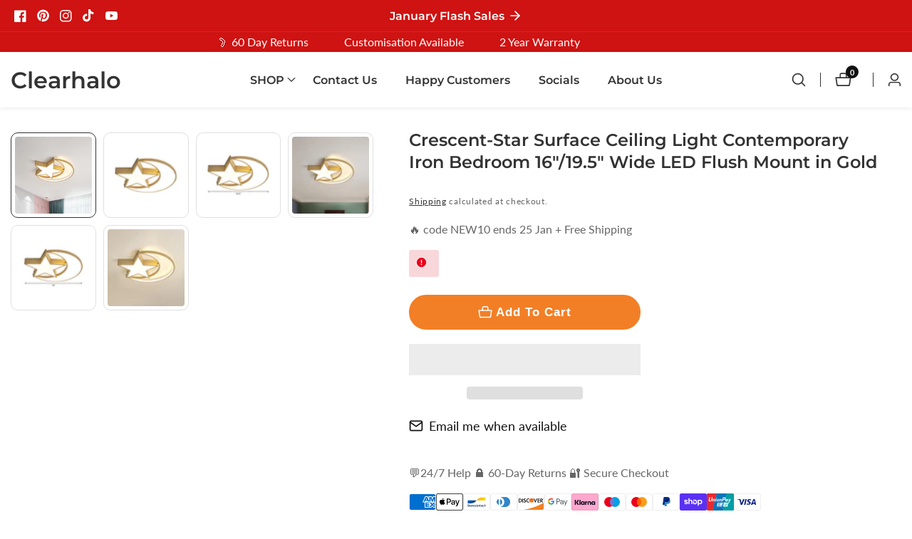

--- FILE ---
content_type: text/css
request_url: https://www.clearhalo.com/cdn/shop/t/54/assets/scrolling-text.css?v=128487450649449207501762015096
body_size: -199
content:
.scrolling--text{display:flex;align-items:center;overflow:hidden;background-color:rgb(var(--color-background));color:rgb(var(--color-foreground));justify-content:center}.scrolling--item{flex:0 0 auto;display:flex;align-items:center}.scrolling--item.scrolling--animated{animation-iteration-count:infinite;animation-timing-function:linear;animation-duration:var(--duration);animation-play-state:running;width:max-content;will-change:transform,width}.scrolling--text--left .scrolling--animated{animation-name:scrolling-left}.scrolling--text--right .scrolling--animated{animation-name:scrolling-right}@media screen and (hover: hover){.scrolling--text:hover .scrolling--animated{animation-play-state:paused}}.scrolling--text--paused .scrolling--animated{animation-play-state:paused}.scrolling--item__inner{margin:0 1.5rem;display:flex;align-items:center;flex-direction:column;row-gap:1rem;--icon-height: 2.6rem}.scrolling--text__content{white-space:nowrap}@media screen and (min-width: 750px){.scrolling--text .scrolling--item__inner{margin:0 2.5rem}.scrolling--item__inner.column--gap-medium{margin:0 5rem}.scrolling--item__inner.column--gap-large{margin:0 8rem}}@keyframes scrolling-left{0%{transform:translateZ(0)}to{transform:translate3d(-100%,0,0)}}@keyframes scrolling-right{0%{transform:translate3d(-100%,0,0)}to{transform:translateZ(0)}}@supports (-webkit-text-stroke: .1rem rgba(var(--color-foreground))){.scrolling--item__text--stroke{color:#0000;-webkit-text-stroke-color:rgba(var(--color-foreground));-webkit-text-stroke-width:.1rem}}.media .image--fit{position:relative;width:auto;max-width:100%;height:var(--scrolling-image-height, 150px)}
/*# sourceMappingURL=/cdn/shop/t/54/assets/scrolling-text.css.map?v=128487450649449207501762015096 */


--- FILE ---
content_type: text/javascript
request_url: https://www.clearhalo.com/cdn/shop/t/54/assets/global.js?v=181327015039610928461762015096
body_size: 4590
content:
function getFocusableElements(container){return Array.from(container.querySelectorAll("summary, a[href], button:enabled, [tabindex]:not([tabindex^='-']), [draggable], area, input:not([type=hidden]):enabled, select:enabled, textarea:enabled, object, iframe"))}document.querySelectorAll('[id^="Details-"] summary').forEach(summary=>{summary.setAttribute("role","button"),summary.setAttribute("aria-expanded","false"),summary.nextElementSibling.getAttribute("id")&&summary.setAttribute("aria-controls",summary.nextElementSibling.id),summary.addEventListener("click",event=>{event.currentTarget.setAttribute("aria-expanded",!event.currentTarget.closest("details").hasAttribute("open"))}),!summary.closest("header-drawer")&&summary.parentElement.addEventListener("keyup",onKeyUpEscape)});const trapFocusHandlers={};function trapFocus(container,elementToFocus=container){var elements=getFocusableElements(container),first=elements[0],last=elements[elements.length-1];removeTrapFocus(),trapFocusHandlers.focusin=event=>{event.target!==container&&event.target!==last&&event.target!==first||document.addEventListener("keydown",trapFocusHandlers.keydown)},trapFocusHandlers.focusout=function(){document.removeEventListener("keydown",trapFocusHandlers.keydown)},trapFocusHandlers.keydown=function(event){event.code.toUpperCase()==="TAB"&&(event.target===last&&!event.shiftKey&&(event.preventDefault(),first.focus()),(event.target===container||event.target===first)&&event.shiftKey&&(event.preventDefault(),last.focus()))},document.addEventListener("focusout",trapFocusHandlers.focusout),document.addEventListener("focusin",trapFocusHandlers.focusin),elementToFocus.focus()}try{document.querySelector(":focus-visible")}catch{focusVisiblePolyfill()}function focusVisiblePolyfill(){const navKeys=["ARROWUP","ARROWDOWN","ARROWLEFT","ARROWRIGHT","TAB","ENTER","SPACE","ESCAPE","HOME","END","PAGEUP","PAGEDOWN"];let currentFocusedElement=null,mouseClick=null;window.addEventListener("keydown",event=>{navKeys.includes(event.code.toUpperCase())&&(mouseClick=!1)}),window.addEventListener("mousedown",event=>{mouseClick=!0}),window.addEventListener("focus",()=>{currentFocusedElement&&currentFocusedElement.classList.remove("focused"),!mouseClick&&(currentFocusedElement=document.activeElement,currentFocusedElement.classList.add("focused"))},!0)}function pauseAllMedia(){document.querySelectorAll(".js-youtube").forEach(video=>{video.contentWindow.postMessage('{"event":"command","func":"pauseVideo","args":""}',"*")}),document.querySelectorAll(".js-vimeo").forEach(video=>{video.contentWindow.postMessage('{"method":"pause"}',"*")}),document.querySelectorAll("video").forEach(video=>video.pause()),document.querySelectorAll("product-model").forEach(model=>{model.modelViewerUI&&model.modelViewerUI.pause()})}function removeTrapFocus(elementToFocus=null){document.removeEventListener("focusin",trapFocusHandlers.focusin),document.removeEventListener("focusout",trapFocusHandlers.focusout),document.removeEventListener("keydown",trapFocusHandlers.keydown),elementToFocus&&elementToFocus.focus()}function onKeyUpEscape(event){if(event.code.toUpperCase()!=="ESCAPE")return;const openDetailsElement=event.target.closest("details[open]");if(!openDetailsElement)return;const summaryElement=openDetailsElement.querySelector("summary");openDetailsElement.removeAttribute("open"),summaryElement.focus()}class QuantityInput extends HTMLElement{constructor(){super(),this.input=this.querySelector("input"),this.changeEvent=new Event("change",{bubbles:!0}),this.input.addEventListener("change",this.onInputChange.bind(this)),this.querySelectorAll("button").forEach(button=>button.addEventListener("click",this.onButtonClick.bind(this)))}quantityUpdateUnsubscriber=void 0;connectedCallback(){this.validateQtyRules(),this.quantityUpdateUnsubscriber=subscribe(PUB_SUB_EVENTS.quantityUpdate,this.validateQtyRules.bind(this))}disconnectedCallback(){this.quantityUpdateUnsubscriber&&this.quantityUpdateUnsubscriber()}onInputChange(event){this.validateQtyRules()}onButtonClick(event){event.preventDefault();const previousValue=this.input.value;event.target.name==="plus"?this.input.stepUp():this.input.stepDown(),previousValue!==this.input.value&&this.input.dispatchEvent(this.changeEvent)}validateQtyRules(){const value=parseInt(this.input.value);if(this.input.min){const min=parseInt(this.input.min);this.querySelector(".quantity__button[name='minus']").classList.toggle("disabled",value<=min)}if(this.input.max){const max=parseInt(this.input.max);this.querySelector(".quantity__button[name='plus']").classList.toggle("disabled",value>=max)}}}customElements.define("quantity-input",QuantityInput);function debounce(fn,wait){let t;return(...args)=>{clearTimeout(t),t=setTimeout(()=>fn.apply(this,args),wait)}}const serializeForm=form=>{const obj={},formData=new FormData(form);for(const key of formData.keys()){const regex=/(?:^(properties\[))(.*?)(?:\]$)/;regex.test(key)?(obj.properties=obj.properties||{},obj.properties[regex.exec(key)[2]]=formData.get(key)):obj[key]=formData.get(key)}return JSON.stringify(obj)};function editorShopifyEvent(t,e,i){let n=!1;t.type.includes("shopify:section")?e.hasAttribute("data-section-id")&&e.getAttribute("data-section-id")===t.detail.sectionId&&(n=!0):t.type.includes("shopify:block")&&t.target===e&&(n=!0),n&&i(t)}const currencySymbol={AED:"\u062F.\u0625",AFN:"\u060B",ALL:"L",AMD:"\u058F",ANG:"\u0192",AOA:"Kz",ARS:"$",AUD:"$",AWG:"\u0192",AZN:"\u20BC",BAM:"KM",BBD:"$",BDT:"Tk",BGN:"\u043B\u0432",BHD:".\u062F.\u0628",BIF:"FBu",BMD:"$",BND:"$",BOB:"$b",BOV:"BOV",BRL:"R$",BSD:"$",BTC:"\u20BF",BTN:"Nu.",BWP:"P",BYN:"Br",BYR:"Br",BZD:"BZ$",CAD:"$",CDF:"FC",CHE:"CHE",CHF:"CHF",CHW:"CHW",CLF:"CLF",CLP:"$",CNY:"\xA5",COP:"$",COU:"COU",CRC:"\u20A1",CUC:"$",CUP:"\u20B1",CVE:"$",CZK:"K\u010D",DJF:"Fdj",DKK:"kr",DOP:"RD$",DZD:"\u062F\u062C",EEK:"kr",EGP:"\xA3",ERN:"Nfk",ETB:"Br",ETH:"\u039E",EUR:"\u20AC",FJD:"$",FKP:"\xA3",GBP:"\xA3",GEL:"\u20BE",GGP:"\xA3",GHC:"\u20B5",GHS:"GH\u20B5",GIP:"\xA3",GMD:"D",GNF:"FG",GTQ:"Q",GYD:"$",HKD:"$",HNL:"L",HRK:"kn",HTG:"G",HUF:"Ft",IDR:"Rp",ILS:"\u20AA",IMP:"\xA3",INR:"\u20B9",IQD:"\u0639.\u062F",IRR:"\uFDFC",ISK:"kr",JEP:"\xA3",JMD:"J$",JOD:"JD",JPY:"\xA5",KES:"KSh",KGS:"\u043B\u0432",KHR:"\u17DB",KMF:"CF",KPW:"\u20A9",KRW:"\u20A9",KWD:"KD",KYD:"$",KZT:"\u20B8",LAK:"\u20AD",LBP:"\xA3",LKR:"\u20A8",LRD:"$",LSL:"M",LTC:"\u0141",LTL:"Lt",LVL:"Ls",LYD:"LD",MAD:"MAD",MDL:"lei",MGA:"Ar",MKD:"\u0434\u0435\u043D",MMK:"K",MNT:"\u20AE",MOP:"MOP$",MRO:"UM",MRU:"UM",MUR:"\u20A8",MVR:"Rf",MWK:"MK",MXN:"$",MXV:"MXV",MYR:"RM",MZN:"MT",NAD:"$",NGN:"\u20A6",NIO:"C$",NOK:"kr",NPR:"\u20A8",NZD:"$",OMR:"\uFDFC",PAB:"B/.",PEN:"S/.",PGK:"K",PHP:"\u20B1",PKR:"\u20A8",PLN:"z\u0142",PYG:"Gs",QAR:"\uFDFC",RMB:"\uFFE5",RON:"lei",RSD:"\u0414\u0438\u043D.",RUB:"\u20BD",RWF:"R\u20A3",SAR:"\uFDFC",SBD:"$",SCR:"\u20A8",SDG:"\u062C.\u0633.",SEK:"kr",SGD:"S$",SHP:"\xA3",SLL:"Le",SOS:"S",SRD:"$",SSP:"\xA3",STD:"Db",STN:"Db",SVC:"$",SYP:"\xA3",SZL:"E",THB:"\u0E3F",TJS:"SM",TMT:"T",TND:"\u062F.\u062A",TOP:"T$",TRL:"\u20A4",TRY:"\u20BA",TTD:"TT$",TVD:"$",TWD:"NT$",TZS:"TSh",UAH:"\u20B4",UGX:"USh",USD:"$",UYI:"UYI",UYU:"$U",UYW:"UYW",UZS:"\u043B\u0432",VEF:"Bs",VES:"Bs.S",VND:"\u20AB",VUV:"VT",WST:"WS$",XAF:"FCFA",XBT:"\u0243",XCD:"$",XOF:"CFA",XPF:"\u20A3",XSU:"Sucre",XUA:"XUA",YER:"\uFDFC",ZAR:"R",ZMW:"ZK",ZWD:"Z$",ZWL:"$"},shopCurrencySymbol=currencySymbol[Shopify.currency.active],getSiblings=function(elem){const siblings=[];let sibling=elem.parentNode.firstChild;for(;sibling;)sibling.nodeType===1&&sibling!==elem&&siblings.push(sibling),sibling=sibling.nextSibling;return siblings},slideUp=(target,time)=>{const duration=time||500;target.style.transitionProperty="height, margin",target.style.transitionDuration=duration+"ms",target.style.boxSizing="border-box",target.style.height=target.offsetHeight+"px",target.offsetHeight,target.style.overflow="hidden",target.style.height=0,window.setTimeout(()=>{target.style.display="none",target.style.removeProperty("height"),target.style.removeProperty("overflow"),target.style.removeProperty("transition-duration"),target.style.removeProperty("transition-property")},duration)},slideDown=(target,time)=>{let duration=time||500;target.style.removeProperty("display");let display=window.getComputedStyle(target).display;display==="none"&&(display="block"),target.style.display=display;const height=target.offsetHeight;target.style.overflow="hidden",target.style.height=0,target.offsetHeight,target.style.boxSizing="border-box",target.style.transitionProperty="height, margin",target.style.transitionDuration=duration+"ms",target.style.height=height+"px",window.setTimeout(()=>{target.style.removeProperty("height"),target.style.removeProperty("overflow"),target.style.removeProperty("transition-duration"),target.style.removeProperty("transition-property")},duration)};function TopOffset(el){let rect=el.getBoundingClientRect(),scrollTop=window.pageYOffset||document.documentElement.scrollTop;return{top:rect.top+scrollTop}}function fetchConfig(type="json"){return{method:"POST",headers:{"Content-Type":"application/json",Accept:`application/${type}`}}}typeof window.Shopify>"u"&&(window.Shopify={}),Shopify.bind=function(fn,scope){return function(){return fn.apply(scope,arguments)}},Shopify.setSelectorByValue=function(selector,value){for(var i=0,count=selector.options.length;i<count;i++){var option=selector.options[i];if(value==option.value||value==option.innerHTML)return selector.selectedIndex=i,i}},Shopify.addListener=function(target,eventName,callback){target.addEventListener?target.addEventListener(eventName,callback,!1):target.attachEvent("on"+eventName,callback)},Shopify.postLink=function(path,options){options=options||{};var method=options.method||"post",params=options.parameters||{},form=document.createElement("form");form.setAttribute("method",method),form.setAttribute("action",path);for(var key in params){var hiddenField=document.createElement("input");hiddenField.setAttribute("type","hidden"),hiddenField.setAttribute("name",key),hiddenField.setAttribute("value",params[key]),form.appendChild(hiddenField)}document.body.appendChild(form),form.submit(),document.body.removeChild(form)},Shopify.CountryProvinceSelector=function(country_domid,province_domid,options){this.countryEl=document.getElementById(country_domid),this.provinceEl=document.getElementById(province_domid),this.provinceContainer=document.getElementById(options.hideElement||province_domid),Shopify.addListener(this.countryEl,"change",Shopify.bind(this.countryHandler,this)),this.initCountry(),this.initProvince()},Shopify.CountryProvinceSelector.prototype={initCountry:function(){var value=this.countryEl.getAttribute("data-default");Shopify.setSelectorByValue(this.countryEl,value),this.countryHandler()},initProvince:function(){var value=this.provinceEl.getAttribute("data-default");value&&this.provinceEl.options.length>0&&Shopify.setSelectorByValue(this.provinceEl,value)},countryHandler:function(e){var opt=this.countryEl.options[this.countryEl.selectedIndex],raw=opt.getAttribute("data-provinces"),provinces=JSON.parse(raw);if(this.clearOptions(this.provinceEl),provinces&&provinces.length==0)this.provinceContainer.style.display="none";else{for(var i=0;i<provinces.length;i++){var opt=document.createElement("option");opt.value=provinces[i][0],opt.innerHTML=provinces[i][1],this.provinceEl.appendChild(opt)}this.provinceContainer.style.display=""}},clearOptions:function(selector){for(;selector.firstChild;)selector.removeChild(selector.firstChild)},setOptions:function(selector,values){for(var i=0,count=values.length;i<values.length;i++){var opt=document.createElement("option");opt.value=values[i],opt.innerHTML=values[i],selector.appendChild(opt)}}};class ModalDialog extends HTMLElement{constructor(){super(),this.querySelector('[id^="ModalClose-"]').addEventListener("click",this.hide.bind(this)),this.addEventListener("keyup",event=>{event.code.toUpperCase()==="ESCAPE"&&this.hide()}),this.classList.contains("media-modal")?this.addEventListener("pointerup",event=>{event.pointerType==="mouse"&&!event.target.closest("deferred-media, product-model")&&this.hide()}):this.addEventListener("click",event=>{event.target.nodeName==="MODAL-DIALOG"&&this.hide()})}connectedCallback(){this.moved||(this.moved=!0,document.body.appendChild(this))}show(opener){this.openedBy=opener;const popup=this.querySelector(".template-popup");document.body.classList.add("overflow-hidden"),this.setAttribute("open",""),popup&&popup.loadContent(),trapFocus(this,this.querySelector('[role="dialog"]')),window.pauseAllMedia()}hide(){document.body.classList.remove("overflow-hidden"),this.removeAttribute("open"),removeTrapFocus(this.openedBy),window.pauseAllMedia()}}customElements.define("modal-dialog",ModalDialog);class ModalOpener extends HTMLElement{constructor(){super();const button=this.querySelector("button");button&&button.addEventListener("click",()=>{const modal=document.querySelector(this.getAttribute("data-modal"));modal&&modal.show(button)})}}customElements.define("modal-opener",ModalOpener);class DeferredMedia extends HTMLElement{constructor(){super();const poster=this.querySelector('[id^="Deferred-Poster-"]');poster&&poster.addEventListener("click",this.loadContent.bind(this))}loadContent(){if(window.pauseAllMedia(),!this.getAttribute("loaded")){const content=document.createElement("div");content.appendChild(this.querySelector("template").content.firstElementChild.cloneNode(!0)),this.setAttribute("loaded",!0);const deferredElement=this.appendChild(content.querySelector("video, model-viewer, iframe"));focus&&deferredElement.focus(),deferredElement.nodeName=="VIDEO"&&deferredElement.getAttribute("autoplay")&&deferredElement.play()}}}customElements.define("deferred-media",DeferredMedia);class DataCountdown extends HTMLElement{constructor(){super(),this.onCountDown()}onCountDown(){const CountDownElement=this.querySelector("[data-countdown]");if(CountDownElement){const countDownItem=(value,label)=>`<div class="countdown-item ${label}"><div class="countdown__inner"><span class="countdown__digit">${value}</span> <span class="countdown__labels">${label}</span></div></div>`,date=new Date(CountDownElement.getAttribute("data-countdown")).getTime(),second=1e3,minute=second*60,hour=minute*60,day=hour*24,countDownInterval=setInterval(function(){let currentTime=new Date().getTime(),timeDistance=date-currentTime,daysValue=Math.floor(timeDistance/day),hoursValue=Math.floor(timeDistance%day/hour),minutesValue=Math.floor(timeDistance%hour/minute),secondsValue=Math.floor(timeDistance%minute/second);CountDownElement.innerHTML=countDownItem(daysValue,window.countdown.days)+countDownItem(hoursValue,window.countdown.Hours)+countDownItem(minutesValue,window.countdown.minutes)+countDownItem(secondsValue,window.countdown.second),timeDistance<0&&clearInterval(countDownInterval)},1e3)}}}customElements.define("countdown-timer",DataCountdown);class ProductRecommendations extends HTMLElement{constructor(){super()}connectedCallback(){const handleIntersection=(entries,observer)=>{entries[0].isIntersecting&&(observer.unobserve(this),fetch(this.dataset.url).then(response=>response.text()).then(text=>{const html=document.createElement("div");html.innerHTML=text;const recommendations=html.querySelector("[grid-recommendation]");if(recommendations&&recommendations.innerHTML.trim().length&&(this.querySelector("[grid-recommendation]").innerHTML=recommendations.innerHTML),recommendations&&(recommendations.innerHTML.trim().length===0?this.parentElement.classList.add("no-js-inline"):this.children[0].classList.remove("no-js-inline")),html.querySelector(".product-grid-item")&&this.classList.add("product-recommendations--loaded"),this.dataset.intent=="complementary"){let complementaryProducts=new Swiper(this.querySelector(".complementory--slider"),{loop:!0,slidesPerView:1,spaceBetween:15,autoHeight:!0,pagination:{el:this.querySelector(".swiper-pagination"),clickable:!0},navigation:{nextEl:this.querySelector(".swiper-button-next"),prevEl:this.querySelector(".swiper-button-prev")}});this.querySelector(".complementary-slideshow--slider").classList.remove("no-js-inline"),this.querySelector("details")&&(this.querySelector("details").open=!0)}if(this.dataset.intent=="related"){let autoplay=!1,sliderAutoplay=this.dataset.autoplay,autoPlayValue=!1,autoPlayTime=parseInt(this.dataset.autoplayTime),sliderContainer=!0;sliderAutoplay=="true"&&(autoPlayValue={delay:autoPlayTime}),this.dataset.sliderEnable!=="true"&&(sliderContainer=!1);let relatedProducts=new Swiper(this.querySelector(".productSlider"),{loop:!0,slidesPerView:parseInt(this.dataset.showMobile),spaceBetween:30,autoplay:autoPlayValue,pagination:{el:this.querySelector(".swiper-pagination"),clickable:!0,type:"fraction"},navigation:{nextEl:this.querySelector(".swiper-button-next"),prevEl:this.querySelector(".swiper-button-prev")},breakpoints:{640:{slidesPerView:parseInt(this.dataset.showMobile)},750:{slidesPerView:parseInt(this.dataset.showMobile)},992:{slidesPerView:parseInt(this.dataset.showExtraLarge)}}});sliderContainer&&sliderAutoplay=="true"&&(this.querySelector(".productSlider").addEventListener("mouseenter",e=>{relatedProducts.autoplay.stop()}),this.querySelector(".productSlider").addEventListener("mouseleave",e=>{relatedProducts.autoplay.start()}));const slideThumbHeight=()=>{const proudctThumbnails=this.querySelector(".productSlider").querySelectorAll(".card--client-height");if(proudctThumbnails.length>0){const productThumbnailHeight=proudctThumbnails[0];this.querySelector(".productSlider").parentElement.style.setProperty("--slider-navigation-top-offset",`${productThumbnailHeight.clientHeight/2}px`)}};slideThumbHeight(),window.addEventListener("resize",()=>{slideThumbHeight()})}}).catch(e=>{console.error(e)}))};new IntersectionObserver(handleIntersection.bind(this),{rootMargin:"0px 0px 400px 0px"}).observe(this)}}customElements.define("product-recommendations",ProductRecommendations);
//# sourceMappingURL=/cdn/shop/t/54/assets/global.js.map?v=181327015039610928461762015096
